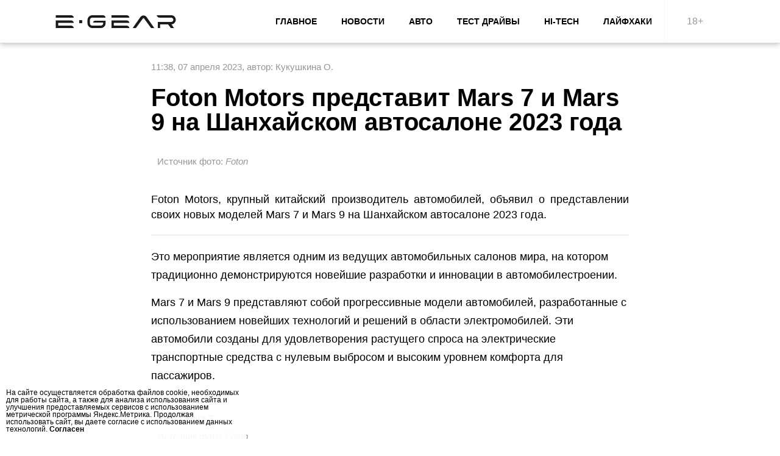

--- FILE ---
content_type: text/html; charset=utf-8
request_url: https://e-gear.ru/news/10:388
body_size: 9713
content:
<!doctype html>
<html lang="ru" prefix="og: http://ogp.me/ns# video: http://ogp.me/ns/video# ya: http://webmaster.yandex.ru/vocabularies/ fb: http://ogp.me/ns/fb# article: http://ogp.me/ns/article#">
<head>
	<meta http-equiv="content-type" content="text/html; charset=utf-8">
	<meta http-equiv="Content-Security-Policy" content="upgrade-insecure-requests">
	<meta http-equiv="X-UA-Compatible" content="IE=edge,chrome=1"/>
	<meta name="viewport" content="width=device-width, initial-scale=1"/>
		<meta name="MobileOptimized" content="width"/>
		<meta name="HandheldFriendly" content="true"/>
		<meta name="mobile-web-app-capable" content="yes"/>	<meta name="robots" content="all"/>
	<link rel="profile" href="http://www.w3.org/1999/xhtml/vocab" />
	<script>var HOST = 'e-gear.ru', MEDIA_T = '/templates/all2', MEDIA_D = '/data/inc'; IDYM = '91992037';</script>
	<meta name="google-adsense-account" content="ca-pub-6246080153642305" />
	<meta name="yandex-verification" content="a0cd1bb67e7401db" />
	<meta name="description" content="Foton Motors, крупный китайский производитель автомобилей, объявил о представлении своих новых моделей Mars 7 и Mars 9 на Шанхайском автосалоне 2023 года." />
	<meta name="keywords" content="Foton Motors, крупный китайский производитель автомобилей, объявил о представлении своих новых моделей Mars 7 и Mars 9 на Шанхайском автосалоне 2023 года." />
	<meta name="twitter:title" content="Foton Motors представит Mars 7 и Mars 9 на Шанхайском автосалоне 2023 года - E-Gear" />
	<meta name="twitter:description" content="Foton Motors, крупный китайский производитель автомобилей, объявил о представлении своих новых моделей Mars 7 и Mars 9 на Шанхайском автосалоне 2023 года." />
	<meta name="twitter:url" content="https://e-gear.ru/news/10:388" />
	<meta property="og:site_name" content="E-Gear" />
	<meta property="og:type" content="article" />
	<meta property="og:title" content="Foton Motors представит Mars 7 и Mars 9 на Шанхайском автосалоне 2023 года - E-Gear" />
	<meta property="og:description" content="Foton Motors, крупный китайский производитель автомобилей, объявил о представлении своих новых моделей Mars 7 и Mars 9 на Шанхайском автосалоне 2023 года." />
	<meta property="og:url" content="https://e-gear.ru/news/10:388" />
	<meta name="msapplication-name" content="Foton Motors представит Mars 7 и Mars 9 на Шанхайском автосалоне 2023 года - E-Gear" />
	<meta name="msapplication-tooltip" content="Foton Motors представит Mars 7 и Mars 9 на Шанхайском автосалоне 2023 года - E-Gear" />
	<meta name="msapplication-starturl" content="/" />
	<meta name="msapplication-navbutton-color" content="#03a9f4" />
	<meta name="msapplication-TileColor" content="#03a9f4" />
	<meta name="apple-mobile-web-app-capable" content="yes" />
	<meta name="apple-mobile-web-app-status-bar-style" content="#03a9f4" />
	<meta property="vk:image" content="https://e-gear.ru/data/inc/preview/2023-04/07/image-1944-1680856622-800.webp" />
	<meta name="twitter:image" content="https://e-gear.ru/data/inc/preview/2023-04/07/image-1944-1680856622-800.webp" />
	<meta name="twitter:image:width" content="800" />
	<meta name="twitter:image:height" content="275" />
	<meta property="og:image" content="https://e-gear.ru/data/inc/preview/2023-04/07/image-1944-1680856622-800.webp" />
	<meta property="og:image:width" content="800" />
	<meta property="og:image:height" content="275" />
	<link rel="alternate" type="application/rss+xml" title="RSS: E-Gear" href="https://e-gear.ru/rss.xml"/>
	<link rel="canonical" href="https://e-gear.ru/news/10:388"/>
	<link href="https://e-gear.ru/templates/all2/style/e-gear.ru/favicon/favicon.ico" rel="shortcut icon" type="image/x-icon"/>
<link rel="apple-touch-icon" sizes="57x57" href="https://e-gear.ru/templates/all2/style/e-gear.ru/favicon/apple-icon-57x57.png">
<link rel="apple-touch-icon" sizes="60x60" href="https://e-gear.ru/templates/all2/style/e-gear.ru/favicon/apple-icon-60x60.png">
<link rel="apple-touch-icon" sizes="72x72" href="https://e-gear.ru/templates/all2/style/e-gear.ru/favicon/apple-icon-72x72.png">
<link rel="apple-touch-icon" sizes="76x76" href="https://e-gear.ru/templates/all2/style/e-gear.ru/favicon/apple-icon-76x76.png">
<link rel="apple-touch-icon" sizes="114x114" href="https://e-gear.ru/templates/all2/style/e-gear.ru/favicon/apple-icon-114x114.png">
<link rel="apple-touch-icon" sizes="120x120" href="https://e-gear.ru/templates/all2/style/e-gear.ru/favicon/apple-icon-120x120.png">
<link rel="apple-touch-icon" sizes="144x144" href="https://e-gear.ru/templates/all2/style/e-gear.ru/favicon/apple-icon-144x144.png">
<link rel="apple-touch-icon" sizes="152x152" href="https://e-gear.ru/templates/all2/style/e-gear.ru/favicon/apple-icon-152x152.png">
<link rel="apple-touch-icon" sizes="180x180" href="https://e-gear.ru/templates/all2/style/e-gear.ru/favicon/apple-icon-180x180.png">
<link rel="icon" type="image/png" sizes="192x192" href="https://e-gear.ru/templates/all2/style/e-gear.ru/favicon/android-icon-192x192.png">
<link rel="icon" type="image/png" sizes="32x32" href="https://e-gear.ru/templates/all2/style/e-gear.ru/favicon/favicon-32x32.png">
<link rel="icon" type="image/png" sizes="96x96" href="https://e-gear.ru/templates/all2/style/e-gear.ru/favicon/favicon-96x96.png">
<link rel="icon" type="image/png" sizes="16x16" href="https://e-gear.ru/templates/all2/style/e-gear.ru/favicon/favicon-16x16.png">
<link rel="manifest" href="https://e-gear.ru/templates/all2/style/e-gear.ru/favicon/manifest.json">
<meta name="msapplication-square70x70logo" content="https://e-gear.ru/templates/all2/style/e-gear.ru/favicon/apple-icon-72x72.png">
<meta name="msapplication-square150x150logo" content="https://e-gear.ru/templates/all2/style/e-gear.ru/favicon/apple-icon-152x152.png">
<meta name="msapplication-TileImage" content="https://e-gear.ru/templates/all2/style/e-gear.ru/favicon/ms-icon-144x144.png">
<meta name="msapplication-wide310x150logo" content="https://e-gear.ru/templates/all2/style/e-gear.ru/favicon/android-icon-192x192.png">
<meta name="msapplication-square310x310logo" content="https://e-gear.ru/templates/all2/style/e-gear.ru/favicon/android-icon-192x192.png">
<script type="application/ld+json">{"@context":"http:\/\/schema.org","@type":"NewsArticle","name":"Foton Motors \u043f\u0440\u0435\u0434\u0441\u0442\u0430\u0432\u0438\u0442 Mars 7 \u0438 Mars 9 \u043d\u0430 \u0428\u0430\u043d\u0445\u0430\u0439\u0441\u043a\u043e\u043c \u0430\u0432\u0442\u043e\u0441\u0430\u043b\u043e\u043d\u0435 2023 \u0433\u043e\u0434\u0430","headline":"Foton Motors \u043f\u0440\u0435\u0434\u0441\u0442\u0430\u0432\u0438\u0442 Mars 7 \u0438 Mars 9 \u043d\u0430 \u0428\u0430\u043d\u0445\u0430\u0439\u0441\u043a\u043e\u043c \u0430\u0432\u0442\u043e\u0441\u0430\u043b\u043e\u043d\u0435 2023 \u0433\u043e\u0434\u0430","description":"Foton Motors, \u043a\u0440\u0443\u043f\u043d\u044b\u0439 \u043a\u0438\u0442\u0430\u0439\u0441\u043a\u0438\u0439 \u043f\u0440\u043e\u0438\u0437\u0432\u043e\u0434\u0438\u0442\u0435\u043b\u044c \u0430\u0432\u0442\u043e\u043c\u043e\u0431\u0438\u043b\u0435\u0439, \u043e\u0431\u044a\u044f\u0432\u0438\u043b \u043e \u043f\u0440\u0435\u0434\u0441\u0442\u0430\u0432\u043b\u0435\u043d\u0438\u0438 \u0441\u0432\u043e\u0438\u0445 \u043d\u043e\u0432\u044b\u0445 \u043c\u043e\u0434\u0435\u043b\u0435\u0439 Mars 7 \u0438 Mars 9 \u043d\u0430 \u0428\u0430\u043d\u0445\u0430\u0439\u0441\u043a\u043e\u043c \u0430\u0432\u0442\u043e\u0441\u0430\u043b\u043e\u043d\u0435 2023 \u0433\u043e\u0434\u0430.","keywords":"Foton Motors, \u043a\u0440\u0443\u043f\u043d\u044b\u0439 \u043a\u0438\u0442\u0430\u0439\u0441\u043a\u0438\u0439 \u043f\u0440\u043e\u0438\u0437\u0432\u043e\u0434\u0438\u0442\u0435\u043b\u044c \u0430\u0432\u0442\u043e\u043c\u043e\u0431\u0438\u043b\u0435\u0439, \u043e\u0431\u044a\u044f\u0432\u0438\u043b \u043e \u043f\u0440\u0435\u0434\u0441\u0442\u0430\u0432\u043b\u0435\u043d\u0438\u0438 \u0441\u0432\u043e\u0438\u0445 \u043d\u043e\u0432\u044b\u0445 \u043c\u043e\u0434\u0435\u043b\u0435\u0439 Mars 7 \u0438 Mars 9 \u043d\u0430 \u0428\u0430\u043d\u0445\u0430\u0439\u0441\u043a\u043e\u043c \u0430\u0432\u0442\u043e\u0441\u0430\u043b\u043e\u043d\u0435 2023 \u0433\u043e\u0434\u0430.","url":"https:\/\/e-gear.ru\/news\/10:388","thumbnailUrl":"\/upload\/2023-04\/07\/image-1944-1680856622.jpg","contentRating":"16+","isFamilyFriendly":"true","mainEntityOfPage":{"@type":"WebPage","@id":"https:\/\/e-gear.ru\/news\/10:388"},"image":{"@type":"ImageObject","url":"https:\/\/e-gear.ru\/data\/inc\/preview\/2023-04\/07\/image-1944-1680856622-800.webp","width":800,"height":409},"dateCreated":"2023-04-07T11:38:00+03:00","datePublished":"2023-04-07T11:38:00+03:00","dateModified":"2023-04-07T11:38:00+03:00","author":{"@type":"Person","name":"\u041a\u0443\u043a\u0443\u0448\u043a\u0438\u043d\u0430 \u041e."},"publisher":{"@type":"Organization","name":"E-Gear","logo":{"@type":"ImageObject","url":"https:\/\/e-gear.ru\/templates\/all2\/logo_60x60.jpg","width":60,"height":60}},"sameAs":["https:\/\/vk.com\/***","https:\/\/www.facebook.com\/***","https:\/\/www.instagram.com\/***","https:\/\/zen.yandex.ru\/***","https:\/\/twitter.com\/***"]}</script>
<style>body { font-family: 'Calibri', 'San Francisco', 'Arial Narrow', 'Arial', 'helvetica', sans-serif; font-size: 16px; line-height: 20px; background: #fff; width: 100%; margin: 0px; padding:0px; }@media screen and (max-width: 1230px) {	body{ zoom:0.8 }}@media screen and (max-width: 1000px) {	body{ zoom:0.7 }}@media screen and (max-width: 870px) {	body{ zoom:0.6 }}:root {  --i-color: #000;  --i-color-hover: #fff;  --i-bg-hover: #0fbd93;}/* ----- wrap ----- */.wrap{ display: grid; width: 980px; position: relative; margin: 0 auto; padding: 0px; padding-top: 80px; }img,iframe{ background: #f3f3f3 url(/templates/all2/style/img/loads.svg) no-repeat center; background-size: 30%; }/* ----- header ----- */.wrap>header{ position: fixed; display: flex; width: 100%; justify-content: center; border-bottom: 1px solid #d9d9d9; background: #fff; top: 0; left: 0; z-index: 9999; box-shadow: 0 0 10px #00000054; }.wrap>header .logo{ background-position: center; background-repeat: no-repeat; background-size: contain; position: relative; width: 200px; font-size: 40px; line-height: 70px; text-decoration: none; color: #000; z-index: 1; }/* ----- header: nav ----- */.wrap>header .area{ display: grid; grid-template-columns: 1fr 4fr 0.1fr; }.wrap>header .area nav{ display: flex; justify-content: flex-end; margin-left: 5%;  z-index: 1; }.wrap>header .area nav a{ display: grid; align-items: center; cursor: pointer; font-size: 14px; padding: 0 20px; font-weight: bold; color: var(--i-color); text-transform: uppercase; text-decoration: none; transition: 0.6s; z-index: 1; }.wrap>header .area nav a:hover,.wrap>header .area nav a[data-hover] { background: var(--i-bg-hover); color: var(--i-color-hover); }.wrap>header .area rating{ line-height: 70px; width: 100px; text-align: center; border-left: 1px solid #f1f1f1; opacity: 0.4; }.wrap .subNav{ display: grid; grid-auto-flow: column; justify-content: start; justify-content: center; border-top: 1px solid #d9d9d9; margin-bottom: 1px; }.wrap .subNav a{ color: #000; text-decoration: none; padding: 10px 20px; transition: 0.6s; }.wrap .subNav a:hover,.wrap .subNav a[data-hover] { background: var(--i-bg-hover); color: var(--i-color-hover); }/* ----- search ----- */.search{ background: #fff; padding: 10px; margin: 10px 0 0; border-radius: 4px; -moz-border-radius: 4px; -webkit-border-radius: 4px; box-shadow: 0 0 10px #c3c3c3c2; }.search form { display: flex; }.search form input[type="text"] { width: 100%; outline: none; padding: 0 10px; border: none; line-height: 30px; background: #fff; border: 1px solid #e2e2e2; border-radius: 4px 0 0 4px; -moz-border-radius: 4px 0 0 4px; -webkit-border-radius: 4px 0 0 4px; }.search form input[type="text"]:focus{ border-color: var(--i-bg-hover); }.search form button[type="submit"] { width: 50px; cursor: pointer; line-height: 28px; outline: none; background: var(--i-bg-hover); border: 1px solid var(--i-bg-hover); border-left: none; border-radius: 0 4px 4px 0; -moz-border-radius: 0 4px 4px 0; -webkit-border-radius: 0 4px 4px 0; background-color: var(--i-bg-hover); display: grid; align-content: center; justify-content: center; }.search form button[type="submit"]:hover{ background: var(--i-bg-hover); opacity:0.9 }/* ----- head ----- */.head{ overflow: hidden; border-radius: 4px 4px 0 0; -moz-border-radius: 4px 4px 0 0; -webkit-border-radius: 4px 4px 0 0;	}/* ----- main ----- */main{ width: 100%; position: relative; display: grid; grid-template-columns: 100%; padding: 20px 0; margin: 0 auto; }.material main{ width: 80%;  }/* main .section{ display: grid; grid-template-columns: 2.2fr 0.8fr; grid-row-gap: 20px; grid-column-gap: 20px; } */main .section{ display: grid; grid-template-columns: 1fr; grid-row-gap: 20px; grid-column-gap: 20px; }/* ----- top3 ----- */main .top3{ margin-bottom: 20px; display: grid; grid-template-columns: 65% 35%; }main .top3 .item{ display: block; position:relative; }main .top3 .item .cover{ overflow: hidden; position: relative; display: block; width: 100%; height: 100%; }main .top3 .item .cover img{ object-fit: cover; width: 100%; height: 100%; filter: grayscale(.15);  }main .top3 .item .cover img{ -webkit-transition: 1.6s -webkit-transform; transition: 1.6s -webkit-transform; transition: 1.6s transform; transition: 1.6s transform, 1.6s -webkit-transform; }main .top3 .item:hover .cover img { -webkit-transform: scale(1.2); -ms-transform: scale(1.2); transform: scale(1.2); }main .top3 .item .cover:after { background: linear-gradient(0deg,rgb(66 66 66 / 70%),transparent 100%); content: ""; height: 100%; left: 0; position: absolute; top: 0; width: 100%; z-index: 0; }main .top3 .item .info{position: absolute; bottom: 10%; left: 0; padding: 0 25px; color: #fff; display: grid; z-index: 1; }main .top3 .item .info .parent{ color: var(--i-color); text-transform: uppercase; font-size: 13px; margin-bottom: 8px; font-weight: bold; }main .top3 .item .info .title{ font-weight: bold; font-size: 19px; line-height: 22px; margin-bottom: 15px; }main .top3 .item .info time{ opacity: 0.8; }main .top3 .item .cover:after { content: ""; background: linear-gradient(0deg,rgba(0,0,0,0.70),transparent 70%); height: 100%; top: 0; left: 0; position: absolute; width: 100%; z-index: 0; }main .top3 .item[data-n="0"]{ grid-column: 1 / 2; grid-row: 1 / 3; padding-right:6px; height: 500px; }main .top3 .item[data-n="0"] .info{ width: 70%; }main .top3 .item[data-n="0"] .info .title{ font-size: 25px; line-height: 30px; }main .top3 .item[data-n="1"]{ padding-bottom:3px; }main .top3 .item[data-n="2"]{ padding-top:3px; }/* ----- i-block-min-3 ----- */main .i-block-min-3{ margin-bottom: 20px; display: grid; grid-template-columns: 33.333% 33.333% 33.333%; border-bottom: 1px solid #d9d9d9; padding-bottom: 20px; }main .i-block-min-3 .item{ display: grid; position:relative; text-decoration: none; margin-right: 40px; grid-template-columns: 90px 1fr; padding-top: 15px; }main .i-block-min-3 .item:before{ content: ""; display: inline-block; height: 2px; background-color: #000; position: absolute; left: 0; right: 0; top: 0; z-index: 1; }main .i-block-min-3 .item:after{ content: ""; display: inline-block; width: 1px; height: 100%; background-color: #d9d9d9; position: absolute; right: -20px; top: 0; z-index: 1; }main .i-block-min-3 .item .cover{ overflow: hidden; position: relative; display: block; width: 90px; height: 90px; }main .i-block-min-3 .item .cover img{ object-fit: cover; width: 90px; height: 90px;  }main .i-block-min-3 .item .info{ padding-left: 15px; color: var(--i-color); display: block; }main .i-block-min-3 .item .info .title{ display: block; font-weight: bold; font-size: 15px; line-height: 20px; margin-bottom: 5px; text-transform: uppercase; letter-spacing: 1px; letter-spacing: 0.4px; transition: 0.6s; }main .i-block-min-3 .item .info .lead{ display: block; opacity: 0.8; }main .i-block-min-3 .item .info time{ opacity: 0.5; font-size: 14px; }main .i-block-min-3 .item[data-n="2"]{ margin-right: 0px; }main .i-block-min-3 .item[data-n="2"]:after{ display: none; }main .i-block-min-3 .item:hover .info .title{ color: var(--i-bg-hover); }/* ----- section ----- */section.section-content{  }section.section-aside{  }/* ----- VkPodcas ----- */.VkPodcas{ margin-bottom:25px; }.flex{ display: flex; }.flex.x2>div{ width:50% }.flex.x3>div{ width:33% }.grid{ display: grid; }/* ----- aside ----- */aside{ display: block; height: 100%; align-content: space-between; }aside>.item{ display: grid; justify-content: center; margin-bottom: 15px; }aside>.item.fly{ position: sticky; top: 90px; }aside>.item .video{ margin-bottom: 15px; }aside>.item .banner{ border: 1px solid #e2e2e2; border-radius: 4px; -moz-border-radius: 4px; -webkit-border-radius: 4px; padding: 10px; }aside>.item iframe{ border-radius: 4px; -moz-border-radius: 4px; -webkit-border-radius: 4px; }aside .aside .item{ text-decoration: none; margin-bottom: 20px; display: grid; position:relative; text-decoration: none; grid-template-columns: 90px 1fr; padding-top: 20px; }aside .aside .item:hover .cover img{ -webkit-filter: grayscale(0%); filter: grayscale(0%); }aside .aside .item:hover .title{ color: var(--i-bg-hover); }aside .aside .item:before{ content: ""; display: inline-block; height: 1px; background-color: #e2e2e2; position: absolute; left: 0; right: 0; top: 0; z-index: 1; }aside .aside .item .cover{ overflow: hidden; position: relative; display: block; width: 90px; height: 90px; }aside .aside .item .cover img{ object-fit: cover; width: 90px; height: 90px;  }aside .aside .item .info{ padding-left: 15px; color: var(--i-color); display: block; }aside .aside .item .info .title{ display: block; font-weight: bold; font-size: 15px; line-height: 20px; margin-bottom: 5px; text-transform: uppercase; letter-spacing: 1px; letter-spacing: 0.4px; transition: 0.6s; }aside .aside .item .info .lead{ display: block; opacity: 0.8; }aside .related .item{ text-decoration: none; margin-bottom: 20px; display: grid; position:relative; text-decoration: none; grid-template-columns: 1fr; padding-top: 20px; }aside .related .item:hover .cover img{ -webkit-filter: grayscale(0%); filter: grayscale(0%); }aside .related .item:hover .title{ color: var(--i-bg-hover); }aside .related .item:before{ content: ""; display: inline-block; height: 1px; background-color: #e2e2e2; position: absolute; left: 0; right: 0; top: 0; z-index: 1; }aside .related .item .cover{ overflow: hidden; position: relative; display: block; }aside .related .item .cover img{ object-fit: cover; min-width: 100%; height: 300px;  }aside .related .item .info{ padding-left: 10px; color: var(--i-color); display: block; }aside .related .item .info .title{ display: block; font-weight: bold; font-size: 15px; line-height: 20px; margin-bottom: 5px; text-transform: uppercase; letter-spacing: 1px; letter-spacing: 0.4px; transition: 0.6s; }aside .related .item .info .lead{ display: block; opacity: 0.8; }/* ----- listItems ----- */.listItems{ display: grid; }.listItems .page{ display: grid; grid-template-columns: 1fr 1fr 1fr; grid-row-gap: 20px; grid-column-gap: 20px; }.listItems .page .item{ display: block; position: relative; margin-bottom: 25px; text-decoration: none; color: #000; }.listItems .page .item .cover{ position: relative; width: 100%; height: 200px; display: block; margin-bottom: 15px; }.listItems .page .item .cover img{ border-radius: 5px; -moz-border-radius: 5px; -webkit-border-radius: 5px; object-fit: cover; width: 100%; height: 100%; filter: grayscale(0.15); }.listItems .page .item .block{ display: block; width: 100%; }.listItems .page .item .block .title{ font-family: 'Arsenal', sans-serif; display: block; font-size: 18px; line-height: 24px; font-weight: bold; padding-bottom: 15px; transition: 0.6s; }.listItems .page .item .block .lead{ display: block; padding-bottom: 15px; text-align: justify; }.listItems .page .item .block .info{ display: block; font-size: 12px; color: #a5a5a5; height: 20px; padding-top: 15px; border-top: 1px solid #dfdfdf; }.listItems .page .item .block .info .author{ }.listItems .page .item .block .info .time{ }.listItems .page .item:hover .title{ color: var(--i-bg-hover); }/* ------ list-pager ------ */.listItems .list-pager { -o-user-select: none; -khtml-user-select: none; -webkit-user-select: none; -ms-user-select: none; user-select: none; }.listItems .list-pager { position: relative; display: flex; width: 100%; margin: 15px 0; padding-top: 10px; border-top: 1px solid #dfdfdf; }.listItems .list-pager li { list-style: none; display: inline-table; margin: 0 5px 0 0; }.listItems .list-pager li a { font-size: 13px; line-height: 24px; display: block; min-width: 30px; padding: 0 5px; text-align: center; border: 1px solid #C0C0C0; cursor: pointer; border-radius: 0px 4px 0px 4px; -moz-border-radius: 0px 4px 0px 4px; -webkit-border-radius: 0px 4px 0px 4px; color: #000; text-decoration: none; }.listItems .list-pager li:hover a,.listItems .list-pager li.hover a { background: #2b2f30; border-color: #2b2b2b; color: #fff; }/* ----- banner ----- */.banner { display: flex; position: relative; justify-content: center; }/* ----- material ----- */.material aside{ display: grid; padding-top: 40px; }.material article{ display: grid;  margin: auto; }.material article header span.info{ margin-bottom:20px !important; }.material article header h1.title{ font-size: 40px; line-height: 40px; margin-bottom:20px; }.material article header h2.lead{ padding-bottom:20px !important; margin-bottom:20px !important; line-height: 25px !important; }.material article .sourcess{ margin-bottom:20px; }.material article a{ color: var(--i-bg-hover); }/* ----- footer ----- */footer{ display: flex; background: #4e4e4e; box-shadow: 0 0 10px #c3c3c3c2; }footer .menu{ display: grid; padding: 20px 0; position: relative; align-content: center; }footer .menu a{ color: #fff; text-decoration: none; line-height: 30px; padding: 0 10px; }footer .menu a:hover{ color: #cbc7c7; }footer .menu:after { content: ""; height: 80%; position: absolute; margin: 0 auto; width: 1px; z-index: 1; top: 25px; left: -20px; background: #5e5e5e; }footer .copyright{ display: grid; grid-template-columns: 2fr 1fr; width: 100%; padding: 20px; justify-content: center; }footer .copyright .info{ display: grid; align-content: center; width: 60%; margin: 0 auto; text-align: center; color: #fff; font-size: 15px; }footer .copyright .logo-b{ background-position: center; background-repeat: no-repeat; background-size: contain; margin: 0 auto; position: relative; width: 300px; height: 70px; z-index: 1; display: block; }</style>
<style>/* ----- article ----- */article{ display: grid; }article header{ display: grid; }article header span.info{ color: #969696; font-size: 15px; margin-bottom: 10px; }article header span.exclusive{ float: right; color: #75a9e4; font-weight: bold; }article header h1.title{ margin: 0 0 10px 0; font-size: 25px; line-height: 30px; font-weight: bold; }article header h2.lead{ margin: 0; font-size: 18px; line-height: 20px; font-weight: normal; margin-bottom: 15px; padding-bottom: 10px; border-bottom: 1px solid #e2e2e2; text-align: justify; }article header figure.cover{ display: grid; justify-content: center; margin: 0px; line-height: 0; margin-bottom: 15px; }article header figure.cover img{ margin: 0 auto; border-radius: 4px; -moz-border-radius: 4px; -webkit-border-radius: 4px; }article header figure.cover figcaption{ color: #969696; font-size: 15px; }article header figure.cover figcaption p{ margin-bottom: 10px; }article header .video,article header .VkPodcas,article header .audio{ line-height: 0px; margin-bottom: 15px; }article header .video iframe,article header .audio iframe{ width: 100%; margin: 0x; border-radius: 4px; -moz-border-radius: 4px; -webkit-border-radius: 4px; }article header .video{ line-height: 0px; margin-bottom: 20px; padding-bottom: 56.25%;  position: relative; }article header .video iframe,article header .video video{ width: 100%; height: 100%; position: absolute; top: 0; left: 0; }article .meta{ }article .meta .author{ }article header span.info .advert{ display: block; width: 100%; margin-bottom: 10px; padding-bottom: 10px; border-bottom: 1px solid #e2e2e2; color: #969696; text-decoration: none; }article .footer .sources{ display: grid; color: #969696; padding-bottom: 15px; margin-bottom: 15px; border-bottom: 1px solid #e2e2e2; }article .footer .sources .sourceText{ color: #969696; text-decoration: none; }article .footer .sources .sourcePhoto{ color: #969696; text-decoration: none; }article .main{ display: grid; margin-bottom: 15px; border-bottom: 1px solid #e2e2e2; }article p{ margin:0px; line-height: 30px; font-size: 18px; text-align: left; margin-bottom: 15px; }article h2{ margin: 0; margin-bottom: 15px; line-height: 25px; }article h3{ margin: 0; margin-bottom: 15px; line-height: 25px; }article blockquote{ border-left: 2px solid #ccc; margin: 0px 20px 15px; padding-left: 15px; font-style: italic; color: #4e4e4e; }article blockquote p{ margin: 0px; }article figure{ display: grid; justify-content: center; margin: 0px; line-height: 0; margin-bottom: 15px; }article p figure{ margin-bottom: 0px; }article a{ color:#315efb; text-decoration:underline; }article hr{ width: 100%; margin: 10px 0 15px 0; border: none; border-bottom: 1px solid #e2e2e2; }article figure img{ border-radius: 4px; -moz-border-radius: 4px; -webkit-border-radius: 4px; object-fit: contain; object-position: top; width: 100%; height: 100%; }article figure figcaption{ color: #969696; font-size: 15px; padding: 10px; }article figure figcaption p{ font-size: 15px; margin-bottom: 0px; }article iframe{ width: 100%; aspect-ratio: auto 320 / 160; border-radius: 4px; -moz-border-radius: 4px; -webkit-border-radius: 4px; }_iframe {    position: relative;    padding-bottom: 56.25%; /*  16:9 (9 / 16 = 0.5625 or 56.25%) */    height: 0;    overflow: hidden;}_iframe iframe {    position: absolute;    top: 0;     left: 0;    width: 100%;    height: 100%;}article .head-recipe{ position: relative; text-align: center; border-bottom: 1px solid #d2d2d2; margin-bottom: 15px; padding: 0 20px 5px; }article .head-recipe .recipeName{ font-size: 25px; line-height: 30px; margin-bottom: 10px; font-weight: bold; }article .head-recipe .recipeInfo{ color: #969696; font-size: 15px; margin-bottom: 10px; }article .ri{ position: relative; clear: both; margin: 0; margin-bottom: 15px; }article .recipeIngredient{ position: relative; clear: both; padding: 20px; border-left: 2px solid #3b5998; background: #f5f5f5; margin-bottom: 15px; }article .recipeIngredient p{ margin-bottom:5px; }article .recipeInstructions{ position: relative; clear: both; padding: 20px; border-left: 2px solid #65bc54; background: #f5f5f5; margin-bottom: 15px; }article .recipeInstructions p{ margin-bottom:10px; }@media screen and (max-width: 600px) {	article header span.info .advert{ float: inherit; }	article header span.info .author{ display: block; }	article header p.lead{ line-height: 22px; font-size: 17px; }	article p { line-height: 22px; font-size: 17px; }	article .footer .sources{ font-size: 14px; }}.gallery{ display: grid; height: 500px; line-height: 0; position: relative;  margin-bottom: 20px; border-radius: 4px; -moz-border-radius: 4px; -webkit-border-radius: 4px; }.gallery .items{ position:relative; }.gallery .items .item{ display:none; position:relative; }.gallery .items .item img{ display:none; }.gallery .items .item.show{ position: absolute; width: 100%; height: 500px; display: flex; align-items: center; justify-content: center; }.gallery .items .item.show img{ display: block; height: 100%; width: 100%; object-fit: contain; border-radius: 4px; -moz-border-radius: 4px; -webkit-border-radius: 4px; }.gallery .prev,.gallery .next{ cursor: pointer; position: absolute; top: 55%; line-height: 40px; width: auto; padding: 16px; margin-top: -50px; color: #fff; font-weight: bold; font-size: 20px; border-radius: 0 3px 3px 0; user-select: none; -webkit-user-select: none; text-decoration: none; }.gallery .next{ right: 0; border-radius: 3px 0 0 3px; }.gallery .prev:hover,.gallery .next:hover { background-color: rgba(0, 0, 0, 0.8); }.addInformation{ position: relative; padding: 10px; border: 1px solid #f7ddd5; background: #ffece6; border-radius: 4px; -moz-border-radius: 4px; -webkit-border-radius: 4px; margin-bottom: 20px; }article .note{ position: relative; display: flex; align-content: center; text-decoration: none; color: #000; margin-bottom: 15px; border-bottom: 1px solid #e2e2e2; padding-bottom: 10px; }article .note .note_cover{ width:100px;}article .note .note_cover img{ object-fit: cover; width: 100%; height: 100%; border-radius: 5px; -moz-border-radius: 5px; -webkit-border-radius: 5px;  }article .note .note_into{ width: 100%; padding-left: 10px; display: grid; align-content: center; }article .note .note_into .note_title{ font-weight: bold; margin-bottom: 5px; }article .note .note_into .note_lead{  }</style>
<!-- AdFox -->
<script>window.yaContextCb = window.yaContextCb || []</script>
<script async src="https://yandex.ru/ads/system/context.js"></script>

<!-- 24SMI -->
<script async src="https://jsn.24smi.net/smi.js"></script>

<!-- inFox -->
<script async src="/templates/all2/js/lib/infox.js"></script>


<!-- Yandex.Metrika counter --> <script type="text/javascript" > (function(m,e,t,r,i,k,a){m[i]=m[i]||function(){(m[i].a=m[i].a||[]).push(arguments)}; m[i].l=1*new Date(); for (var j = 0; j < document.scripts.length; j++) {if (document.scripts[j].src === r) { return; }} k=e.createElement(t),a=e.getElementsByTagName(t)[0],k.async=1,k.src=r,a.parentNode.insertBefore(k,a)}) (window, document, "script", "https://mc.yandex.ru/metrika/tag.js", "ym"); ym(91992037, "init", { clickmap:true, trackLinks:true, accurateTrackBounce:true, webvisor:true }); </script> <noscript><div><img src="https://mc.yandex.ru/watch/90646830" style="position:absolute; left:-9999px;" alt="" /></div></noscript> <!-- /Yandex.Metrika counter --><!-- Google tag (gtag.js) --><script async src="https://www.googletagmanager.com/gtag/js?id=G-RPM9FR3XLW"></script> <script> window.dataLayer = window.dataLayer || []; function gtag(){dataLayer.push(arguments);} gtag('js', new Date()); gtag('config', 'G-RPM9FR3XLW');</script><script async src="https://pagead2.googlesyndication.com/pagead/js/adsbygoogle.js?client=ca-pub-6246080153642305" crossorigin="anonymous"></script>	<title>Foton Motors представит Mars 7 и Mars 9 на Шанхайском автосалоне 2023 года - E-Gear</title>
</head>
<body class="desktop">
<style>.logo, .logo-b{ background-image: url(//e-gear.ru/templates/all2/style/e-gear.ru/logo.svg); }.logo-b{ background-image: url(//e-gear.ru/templates/all2/style/e-gear.ru/logo-b.svg); }:root { --i-color: #000; --i-color-hover: #fff; --i-bg-hover: #03a9f4; }</style><div class="wrap material"data-nid="388"data-eid="10"data-pid="2"><style>#rsy-bn{margin-bottom: 10px; display: grid; -grid-template-columns: 50% 50%; }</style><header>
				<div class="area">
					<a href="/" class="logo"></a>
					<nav><a href="/" >Главное</a><a href="/news" >Новости</a><a href="/auto" >Авто</a><a href="/testdrives" >Тест драйвы</a><a href="/hi-tech" >Hi-Tech</a><a href="/lifehack" >Лайфхаки</a></nav>
					<rating>18+</rating>
				</div>
			</header><main><div class="section"><section class="section-content"><section><script>setTimeout( function(){ window.onload = function(){ ym(91992037, 'params', { authorId: "42", authorName: "Кукушкина О.", materialTitle: "Foton Motors представит Mars 7 и Mars 9 на Шанхайском автосалоне 2023 года" }); } }, 3000);</script><article><header><span class="info"><time datetime="2023-04-07 11:38">11:38, 07 апреля 2023</time>, <span class="author">автор: Кукушкина О.</span></span><h1 class="title">Foton Motors представит Mars 7 и Mars 9 на Шанхайском автосалоне 2023 года</h1><figure itemscope itemprop="image" itemtype="http://schema.org/ImageObject" class="cover"> <img data-orig="/upload/2023-04/07/image-1944-1680856622.jpg" data-src="/data/inc/preview/2023-04/07/image-1944-1680856622-800.webp" width="" height="" class="lazyload" id="first_img"><figcaption itemprop="caption"><p>Источник фото: <i>Foton</i></p></figcaption></figure><h2 class="lead">Foton Motors, крупный китайский производитель автомобилей, объявил о представлении своих новых моделей Mars 7 и Mars 9 на Шанхайском автосалоне 2023 года.</h1></header><div class="main"><p><span >Это мероприятие является одним из ведущих автомобильных салонов мира, на котором традиционно демонстрируются новейшие разработки и инновации в автомобилестроении.</span></p><p><span >Mars 7 и Mars 9 представляют собой прогрессивные модели автомобилей, разработанные с использованием новейших технологий и решений в области электромобилей. Эти автомобили созданы для удовлетворения растущего спроса на электрические транспортные средства с нулевым выбросом и высоким уровнем комфорта для пассажиров.</span></p><p><span ><figure itemscope itemprop="image" itemtype="http://schema.org/ImageObject" > <img data-orig="/upload/2023-04/07/image-4554-1680856375.jpg" data-src="/data/inc/preview/2023-04/07/image-4554-1680856375-800.webp" width="" height="" class="lazyload" id="first_img"><figcaption itemprop="caption"><p><b>Foton Mars 7</b></p><p>Источник фото: <i>Foton</i></p></figcaption></figure></span></p><p><span >Mars 7, среднеразмерный электрический кроссовер, оснащен передовыми системами безопасности и автономного вождения, а также обладает выдающимся запасом хода на одной зарядке. Mars 9 является премиальным электрическим минивэном, который предлагает пассажирам высокий уровень комфорта и многофункциональность.</span></p><p><span >Обе модели разработаны с акцентом на использовании экологически чистых материалов и интеграции умных решений, таких как системы подключения к интернету, облачные сервисы и современные мультимедийные системы. Foton Motors уделяет особое внимание бесперебойной связи и автономному вождению, что делает эти автомобили идеальными для современного потребителя.</span></p><p><span ><figure itemscope itemprop="image" itemtype="http://schema.org/ImageObject" > <img data-orig="/upload/2023-04/07/image-2884-1680856417.jpg" data-src="/data/inc/preview/2023-04/07/image-2884-1680856417-800.webp" width="" height="" class="lazyload" id="first_img"><figcaption itemprop="caption"><p><b>Салон Foton Mars 7</b></p><p>Источник фото: <i>Foton</i></p></figcaption></figure></span></p><p><span >Шанхайский автосалон 2023 года станет местом, где автолюбители и специалисты смогут впервые оценить новые модели Foton Motors. По мнению экспертов, Mars 7 и Mars 9 могут вызвать значительный интерес на рынке электромобилей, особенно в Китае, где спрос на такие транспортные средства постоянно растет.</span></p><p><span >После презентации на Шанхайском автосалоне 2023 года, Foton Motors планирует начать массовое производство Mars 7 и Mars 9. Обе модели должны поступить в продажу уже в этом году, предлагая потребителям доступ к новейшим достижениям в автомобилестроении и технологии электромобилей.</span></p><p><span >Компания Foton Motors также ожидает, что успешный запуск этих моделей поможет укрепить ее позиции на международном рынке. В настоящее время автопроизводитель активно исследует возможности экспорта Mars 7 и Mars 9 в другие страны, стремясь удовлетворить растущий спрос на электрические автомобили во всем мире.</span></p><p><span >Помимо представления Mars 7 и Mars 9 на Шанхайском автосалоне, Foton Motors также планирует продемонстрировать свои последние разработки в области автономного вождения и системы беспроводной зарядки. Эти технологии имеют потенциал значительно повысить удобство использования электромобилей и сделать их еще более привлекательными для широкой аудитории.</span></p><p><span >В заключение, презентация Mars 7 и Mars 9 на Шанхайском автосалоне 2023 года подчеркивает растущее влияние Foton Motors на рынке электромобилей. С помощью своих инновационных разработок и стратегии сотрудничества с другими крупными игроками в отрасли, компания стремится стать лидером в области экологически чистого и устойчивого автомобилестроения.</span></p></div><div class="sourcess"></div><div class="bnp"><banner type="banner"><div id="rtb_R-A-14220545-1_19389"></div> <script> window.yaContextCb.push(() => { Ya.Context.AdvManager.render({"blockId": "R-A-14220545-1", "renderTo": "rtb_R-A-14220545-1_19389" }) }) </script></banner><banner type="banner"><div id="rtb_R-A-14220545-1_93720"></div> <script> window.yaContextCb.push(() => { Ya.Context.AdvManager.render({"blockId": "R-A-14220545-1", "renderTo": "rtb_R-A-14220545-1_93720" }) }) </script></banner></div></article></section></section></div></main><script> window.yaContextCb.push(() => { Ya.Context.AdvManager.render({"blockId": "R-A-14220545-7", "type": "feed" }) }) </script><footer><div class="copyright">
	<div class="info">
		<a href="/" class="logo-b"></a><br>
		Все права защищены. 18+<br>
		info@serenity-group.ru <br>
	</div>
</div></footer></div>
<script async type="text/javascript" src="/templates/all2/js/lazysizes.min.js"></script>



<div class="icookie" onclick="document.querySelector('.icookie').remove(); ">На сайте осуществляется обработка файлов cookie, необходимых для работы сайта, а также для анализа использования сайта и улучшения предоставляемых сервисов с использованием метрической программы Яндекс.Метрика. Продолжая использовать сайт, вы даете согласие с использованием данных технологий. <b>Согласен</b></div>
<style>
.icookie{ 
	position: fixed;
    bottom: 0;
    background: #ffffffeb;
    z-index: 99999;
    font-size: 12px;
    line-height: 12px;
    padding: 10px;
    width: 30%;
	cursor: pointer;
}
.mobile .icookie{ width: 70%; }
</style>





<style>
	.pup{ position: fixed; top: 0; width: 100%; height: 100%; background: #ffffffeb; z-index: 99999;}
	.cookie{ position: fixed; text-align: center; background: #818c99; color:#fff; padding: 15px; z-index: 500; width: 250px; border-radius: 16px; box-sizing: border-box; transform: translate(-50%, -50%); bottom: 25%; left: 50%; }
	.cookie p{ padding: 0; margin: 0; text-align: left; }
	.cookie span{ display: inline-block; padding: 10px 20px; background: #fff; color: #000; text-align: center; border-radius: 16px; margin: 0px auto; }
</style>


<script>

setTimeout( function(){
	var cookie		= document.querySelector('.cookie');

	if(cookie){
		ym(91992037, 'params', { "iusers":{ "user":{ "open": ["52.15.67.118 -> -/- -> /news/10:388"]}} });
		document.querySelector("body").setAttribute("style", "overflow: hidden;");
		document.querySelector('.pup').removeAttribute('style');
	}

},500);

function coookie_close(){
	document.querySelector('.pup').remove(); 
	document.querySelector('body').removeAttribute('style');
		ym(91992037, 'params', { "iusers":{ "user":{ "access": ["52.15.67.118 -> -/- -> /news/10:388"]}} });
}

</script>
</body>
</html><!-- SERVER_IP: 192.168.88.201 -->

--- FILE ---
content_type: text/html; charset=utf-8
request_url: https://www.google.com/recaptcha/api2/aframe
body_size: 266
content:
<!DOCTYPE HTML><html><head><meta http-equiv="content-type" content="text/html; charset=UTF-8"></head><body><script nonce="VWH76hYvdvaLLy-dVLU8gA">/** Anti-fraud and anti-abuse applications only. See google.com/recaptcha */ try{var clients={'sodar':'https://pagead2.googlesyndication.com/pagead/sodar?'};window.addEventListener("message",function(a){try{if(a.source===window.parent){var b=JSON.parse(a.data);var c=clients[b['id']];if(c){var d=document.createElement('img');d.src=c+b['params']+'&rc='+(localStorage.getItem("rc::a")?sessionStorage.getItem("rc::b"):"");window.document.body.appendChild(d);sessionStorage.setItem("rc::e",parseInt(sessionStorage.getItem("rc::e")||0)+1);localStorage.setItem("rc::h",'1766377620299');}}}catch(b){}});window.parent.postMessage("_grecaptcha_ready", "*");}catch(b){}</script></body></html>

--- FILE ---
content_type: image/svg+xml
request_url: https://e-gear.ru/templates/all2/style/e-gear.ru/logo-b.svg
body_size: 648
content:
<?xml version="1.0" encoding="utf-8"?>
<!-- Generator: Adobe Illustrator 24.3.0, SVG Export Plug-In . SVG Version: 6.00 Build 0)  -->
<svg version="1.1" id="Layer_1" xmlns="http://www.w3.org/2000/svg" xmlns:xlink="http://www.w3.org/1999/xlink" x="0px" y="0px"
	 viewBox="0 0 734.9 78.4" style="enable-background:new 0 0 734.9 78.4;" xml:space="preserve">
<style type="text/css">
	.st0{fill:#1A1A1A;}
	.st1{fill:#FFFFFF;}
</style>
<g>
	<g>
		<rect x="143.3" y="30.1" class="st1" width="18.3" height="18.3"/>
		<path class="st1" d="M0,14.8V0h93.7c8.5,0,15.6,6.5,16.4,14.8H0z"/>
		<path class="st1" d="M471,78.2l47.3-67.1c4.3-6.1,11.4-9.8,18.9-9.8s14.6,3.7,18.9,9.8l47.3,67.1l-19.7,0.2L540.2,19
			c-0.7-0.9-1.8-1.5-3-1.5c-1.2,0-2.3,0.6-3,1.5l-43.5,59.3L471,78.2z"/>
		<path class="st1" d="M0,78.4V31.8h93.7c8.5,0,15.6,6.5,16.4,14.8H14.8v17h78.9c8.5,0,15.6,6.5,16.4,14.8H0z"/>
		<path class="st1" d="M340.9,14.8V0h93.7c8.5,0,15.6,6.5,16.4,14.8H340.9z"/>
		<path class="st1" d="M340.9,78.4V31.8h93.7c8.5,0,15.6,6.5,16.4,14.8h-95.3v17h78.9c8.5,0,15.6,6.5,16.4,14.8H340.9z"/>
		<path class="st1" d="M624.7,78.4V40.9H707c7.2,0,13.1-5.9,13.1-13.1s-5.9-13.1-13.1-13.1h-71.8c-8.5,0-15.6-6.5-16.4-14.8h88.4
			c15.3,0,27.7,12.4,27.7,27.7V28c0,13.7-10.2,25.4-23.7,27.4l-2.8,0.4l15.8,22.4l-19.7,0.2l-16.6-22.7h-48.4v22.7H624.7z"/>
		<path class="st1" d="M223.6,78.4c-16.2,0-29.4-13.2-29.4-29.4V29.4c0-16.2,13.2-29.4,29.4-29.4h65c8.5,0,15.6,6.5,16.4,14.8h-82.2
			c-7.6,0-13.8,6.2-13.8,13.8v21.1c0,7.6,6.2,13.8,13.8,13.8h53.7c7.6,0,13.8-6.2,13.8-13.8v-4.9h-62.2c0.8-6.4,6.3-11.3,12.9-11.3
			h64V49c0,16.2-13.2,29.4-29.4,29.4H223.6z"/>
	</g>
</g>
</svg>


--- FILE ---
content_type: image/svg+xml
request_url: https://e-gear.ru/templates/all2/style/e-gear.ru/logo.svg
body_size: 648
content:
<?xml version="1.0" encoding="utf-8"?>
<!-- Generator: Adobe Illustrator 24.3.0, SVG Export Plug-In . SVG Version: 6.00 Build 0)  -->
<svg version="1.1" id="Layer_1" xmlns="http://www.w3.org/2000/svg" xmlns:xlink="http://www.w3.org/1999/xlink" x="0px" y="0px"
	 viewBox="0 0 734.9 78.4" style="enable-background:new 0 0 734.9 78.4;" xml:space="preserve">
<style type="text/css">
	.st0{fill:#1A1A1A;}
	.st1{fill:#FFFFFF;}
</style>
<g>
	<g>
		<rect x="143.3" y="30.1" class="st0" width="18.3" height="18.3"/>
		<path class="st0" d="M0,14.8V0h93.7c8.5,0,15.6,6.5,16.4,14.8H0z"/>
		<path class="st0" d="M471,78.2l47.3-67.1c4.3-6.1,11.4-9.8,18.9-9.8s14.6,3.7,18.9,9.8l47.3,67.1l-19.7,0.2L540.2,19
			c-0.7-0.9-1.8-1.5-3-1.5c-1.2,0-2.3,0.6-3,1.5l-43.5,59.3L471,78.2z"/>
		<path class="st0" d="M0,78.4V31.8h93.7c8.5,0,15.6,6.5,16.4,14.8H14.8v17h78.9c8.5,0,15.6,6.5,16.4,14.8H0z"/>
		<path class="st0" d="M340.9,14.8V0h93.7c8.5,0,15.6,6.5,16.4,14.8H340.9z"/>
		<path class="st0" d="M340.9,78.4V31.8h93.7c8.5,0,15.6,6.5,16.4,14.8h-95.3v17h78.9c8.5,0,15.6,6.5,16.4,14.8H340.9z"/>
		<path class="st0" d="M624.7,78.4V40.9H707c7.2,0,13.1-5.9,13.1-13.1s-5.9-13.1-13.1-13.1h-71.8c-8.5,0-15.6-6.5-16.4-14.8h88.4
			c15.3,0,27.7,12.4,27.7,27.7V28c0,13.7-10.2,25.4-23.7,27.4l-2.8,0.4l15.8,22.4l-19.7,0.2l-16.6-22.7h-48.4v22.7H624.7z"/>
		<path class="st0" d="M223.6,78.4c-16.2,0-29.4-13.2-29.4-29.4V29.4c0-16.2,13.2-29.4,29.4-29.4h65c8.5,0,15.6,6.5,16.4,14.8h-82.2
			c-7.6,0-13.8,6.2-13.8,13.8v21.1c0,7.6,6.2,13.8,13.8,13.8h53.7c7.6,0,13.8-6.2,13.8-13.8v-4.9h-62.2c0.8-6.4,6.3-11.3,12.9-11.3
			h64V49c0,16.2-13.2,29.4-29.4,29.4H223.6z"/>
	</g>
</g>
</svg>


--- FILE ---
content_type: application/javascript; charset=utf-8
request_url: https://e-gear.ru/templates/all2/js/lib/infox.js
body_size: 247
content:
(function(w, d, n, s, t) {
	w[n] = w[n] || [];
	w[n].push(function() {
		INFOXMulti402.renderTo(w, d, "infoxMulti_402");
	});
	t = d.getElementsByTagName("script")[0];
	s = d.createElement("script");
	s.type = "text/javascript";
	s.src = "//rb.infox.sg/multi/402";
	s.async = true;
	t.parentNode.insertBefore(s, t);
})(this, this.document, "infoxContextMultiAsyncCallbacks402");
